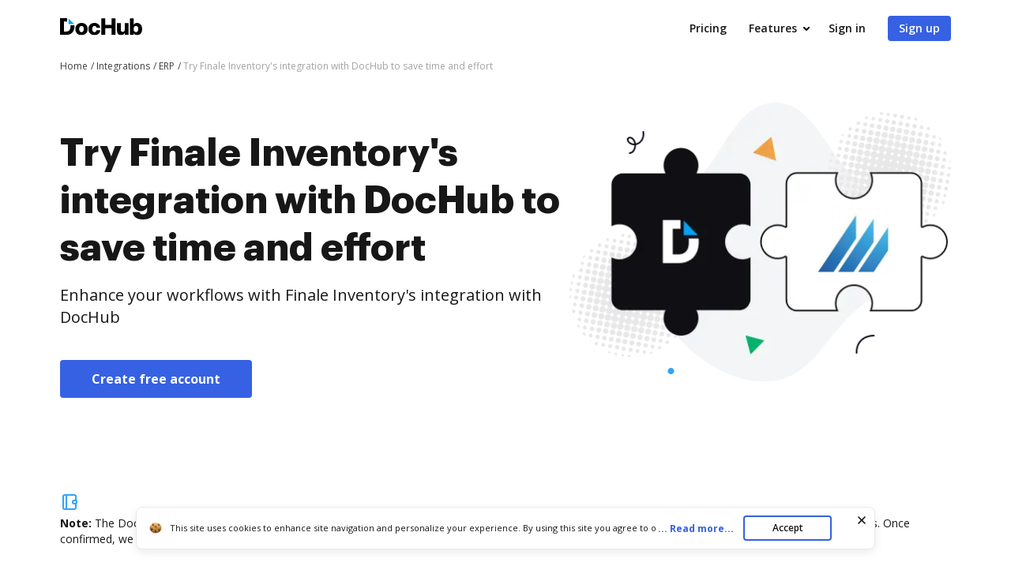

--- FILE ---
content_type: text/css
request_url: https://cdn.mrkhub.com/dochub-frontend/192/stylesheets/integration-fake-page.css
body_size: 6963
content:
@font-face{font-display:swap;font-family:Graphik;font-style:normal;font-weight:200;src:url(../fonts/Graphik/Graphik-Extralight.eot);src:url(../fonts/Graphik/Graphik-Extralight.eot?#iefix) format("embedded-opentype"),url(../fonts/Graphik/Graphik-Extralight.woff2) format("woff2"),url(../fonts/Graphik/Graphik-Extralight.woff) format("woff"),url(../fonts/Graphik/Graphik-Extralight.ttf) format("truetype")}@font-face{font-display:swap;font-family:Graphik;font-style:normal;font-weight:900;src:url(../fonts/Graphik/Graphik-Black.eot);src:url(../fonts/Graphik/Graphik-Black.eot?#iefix) format("embedded-opentype"),url(../fonts/Graphik/Graphik-Black.woff2) format("woff2"),url(../fonts/Graphik/Graphik-Black.woff) format("woff"),url(../fonts/Graphik/Graphik-Black.ttf) format("truetype")}@font-face{font-display:swap;font-family:Graphik;font-style:normal;font-weight:700;src:url(../fonts/Graphik/Graphik-Bold.eot);src:url(../fonts/Graphik/Graphik-Bold.eot?#iefix) format("embedded-opentype"),url(../fonts/Graphik/Graphik-Bold.woff2) format("woff2"),url(../fonts/Graphik/Graphik-Bold.woff) format("woff"),url(../fonts/Graphik/Graphik-Bold.ttf) format("truetype")}@font-face{font-display:swap;font-family:Graphik;font-style:normal;font-weight:500;src:url(../fonts/Graphik/Graphik-Medium.eot);src:url(../fonts/Graphik/Graphik-Medium.eot?#iefix) format("embedded-opentype"),url(../fonts/Graphik/Graphik-Medium.woff2) format("woff2"),url(../fonts/Graphik/Graphik-Medium.woff) format("woff"),url(../fonts/Graphik/Graphik-Medium.ttf) format("truetype")}@font-face{font-display:swap;font-family:Graphik;font-style:normal;font-weight:300;src:url(../fonts/Graphik/Graphik-Light.eot);src:url(../fonts/Graphik/Graphik-Light.eot?#iefix) format("embedded-opentype"),url(../fonts/Graphik/Graphik-Light.woff2) format("woff2"),url(../fonts/Graphik/Graphik-Light.woff) format("woff"),url(../fonts/Graphik/Graphik-Light.ttf) format("truetype")}@font-face{font-display:swap;font-family:Graphik;font-style:normal;font-weight:400;src:url(../fonts/Graphik/Graphik-Regular.eot);src:url(../fonts/Graphik/Graphik-Regular.eot?#iefix) format("embedded-opentype"),url(../fonts/Graphik/Graphik-Regular.woff2) format("woff2"),url(../fonts/Graphik/Graphik-Regular.woff) format("woff"),url(../fonts/Graphik/Graphik-Regular.ttf) format("truetype")}@font-face{font-display:swap;font-family:Graphik;font-style:normal;font-weight:100;src:url(../fonts/Graphik/Graphik-Thin.eot);src:url(../fonts/Graphik/Graphik-Thin.eot?#iefix) format("embedded-opentype"),url(../fonts/Graphik/Graphik-Thin.woff2) format("woff2"),url(../fonts/Graphik/Graphik-Thin.woff) format("woff"),url(../fonts/Graphik/Graphik-Thin.ttf) format("truetype")}@font-face{font-display:swap;font-family:Graphik Super;font-style:normal;font-weight:900;src:url(../fonts/Graphik/Graphik-Super.eot);src:url(../fonts/Graphik/Graphik-Super.eot?#iefix) format("embedded-opentype"),url(../fonts/Graphik/Graphik-Super.woff2) format("woff2"),url(../fonts/Graphik/Graphik-Super.woff) format("woff"),url(../fonts/Graphik/Graphik-Super.ttf) format("truetype")}@font-face{font-display:swap;font-family:Graphik;font-style:normal;font-weight:600;src:url(../fonts/Graphik/Graphik-Semibold.eot);src:url(../fonts/Graphik/Graphik-Semibold.eot?#iefix) format("embedded-opentype"),url(../fonts/Graphik/Graphik-Semibold.woff2) format("woff2"),url(../fonts/Graphik/Graphik-Semibold.woff) format("woff"),url(../fonts/Graphik/Graphik-Semibold.ttf) format("truetype")}.accordion__panel{border-bottom:2px solid #f1f1f1;cursor:pointer}.accordion__panel:first-child{border-top:2px solid #f1f1f1}.accordion__panel-title{cursor:pointer;font-size:16px;font-weight:600;line-height:24px;margin-bottom:0;margin-left:-8px;margin-top:0;padding:23px 95px 23px 8px;position:relative}.accordion__panel-title:focus{border-radius:8px;outline:2px solid #747474}.accordion__panel-body{display:none;font-size:14px;line-height:20px;padding-bottom:33px;padding-top:10px;text-size-adjust:100%;-webkit-text-size-adjust:100%;-moz-text-size-adjust:100%;-ms-text-size-adjust:100%}.accordion{font-family:InterVariable,Open Sans,Arial}.accordion__panel-status{border-radius:50%;display:block;height:18px;position:absolute;right:28px;top:50%;transform:translateY(-50%);transition:all .3s ease-in-out;width:16px}.accordion__panel-status:after{height:16px;left:7px;top:-1px;width:2px}.accordion__panel-status:after,.accordion__panel-status:before{background:#3661e3;border-radius:2px;content:"";display:block;position:relative;transition:all .17s ease-in-out;will-change:transform}.accordion__panel-status:before{height:2px;left:0;top:8px;width:16px}section [aria-selected=true] .accordion__panel-status:before{transform:rotate(180deg)}section [aria-selected=true] .accordion__panel-status:after{transform:rotate(90deg)}.action-link{color:#3661e3;cursor:pointer;display:inline-block;font-weight:700;padding-right:18px;position:relative;text-decoration:none;user-select:none}.action-link:after{background-image:url(../images/_modules/action-link/arrow-right.svg);background-position:50%;background-repeat:no-repeat;bottom:0;content:"";height:8px;margin:auto;position:absolute;right:0;top:0;transition:all .2s ease-in-out;width:13px}.action-link:hover{color:#4f79f9;text-decoration:underline}.action-link:hover:after{right:-6px;transition:all .2s ease-in-out}.action-link:focus{border-radius:3px;outline:2px solid #c7d5ff;outline-offset:2px}@media only screen and (min-width:960px){.page-section--faq .page-section__inner{column-gap:40px;display:flex}}.page-section--faq .page-section__column:first-child{margin-bottom:32px;margin-right:0;text-align:left;width:100%}@media only screen and (min-width:960px){.page-section--faq .page-section__column:first-child{margin-bottom:0;margin-right:0;max-width:344px}}.page-section--faq .page-section__column:last-child{width:100%}.page-section--faq .section-title{margin-bottom:12px;text-align:left}@media only screen and (min-width:960px){.page-section--faq .section-title{margin-bottom:16px}}.page-section--faq .section-subtitle{font-size:16px;line-height:24px;margin-bottom:16px;text-align:left}@media only screen and (min-width:960px){.page-section--faq .section-subtitle{font-size:20px;line-height:28px;margin-bottom:24px}}.links-group__container{margin:-50px -20px;overflow-x:scroll;padding:50px 20px}@media only screen and (min-width:768px){.links-group__container{margin-left:-40px;margin-right:-40px;padding-left:40px;padding-right:40px}}@media only screen and (min-width:1175px){.links-group__container{margin:0;overflow-x:visible;padding:0;width:100%}}.links-group__container .links-row{column-gap:24px;display:flex;padding-bottom:20px}.links-group__container .links-row:last-child{padding-bottom:0}.links-group__container .links-row__item{background:#eff3fe;border-radius:8px;flex:0 0 248px;overflow:hidden;position:relative;transition:all .15s linear}@media only screen and (min-width:960px){.links-group__container .links-row__item{flex-basis:264px}}.links-group__container .links-row__item:hover{background:#fff;box-shadow:0 0 50px rgba(0,0,0,.1);transition:all .15s linear}.links-group__container .styled-link{color:#171717;display:block;overflow:hidden;padding:16px;text-decoration:none;text-indent:20px;text-overflow:ellipsis;white-space:nowrap}.links-group__container .styled-link:before{background-image:url("data:image/svg+xml;charset=utf-8,%3Csvg xmlns='http://www.w3.org/2000/svg' width='6' height='9' fill='none'%3E%3Cpath fill='%233661E3' d='M.793 8.207a1 1 0 0 0 1.414 0l3-3a1 1 0 0 0 0-1.414l-3-3A1 1 0 0 0 .793 2.207L3.086 4.5.793 6.793a1 1 0 0 0 0 1.414'/%3E%3C/svg%3E");content:"";display:block;height:9px;position:absolute;top:22px;width:6px}.functions-menus.lazy-background .functions-menu__link:before{background-image:none!important}.page-section--functions-menus{overflow:hidden}.page-section--functions-menus .page-section__inner{position:relative}@media only screen and (min-width:768px){.page-section--functions-menus .page-section__inner{padding-left:32px;padding-right:32px}}@media only screen and (min-width:960px){.page-section--functions-menus .page-section__inner{padding-left:40px;padding-right:40px}}.page-section--functions-menus .section-title{font-family:InterVariable,Graphik,Arial;position:relative;text-align:left;z-index:2}@media only screen and (min-width:768px){.page-section--functions-menus .section-title{font-size:32px;line-height:44px}}@media only screen and (min-width:960px){.page-section--functions-menus .section-title{font-size:44px;line-height:56px}}.page-section--functions-menus .section-decoration-shadow-1{border-radius:50%;bottom:-181px;box-shadow:0 -80px 200px 32px #c4efff;height:181px;left:0;position:absolute;width:181px}.page-section--functions-menus .section-decoration-shadow-2{border-radius:50%;bottom:-480px;box-shadow:0 -200px 250px 32px #c7d5ff;height:365px;left:17%;position:absolute;width:365px}.page-section--functions-menus .section-decoration-shadow-3{border-radius:50%;bottom:-365px;box-shadow:0 -80px 200px 32px #fae3df;height:365px;position:absolute;right:10%;width:365px}.functions-menus{column-gap:8px;display:flex;flex-wrap:wrap;justify-content:space-between;position:relative;row-gap:32px;z-index:2}@media only screen and (min-width:723px){.functions-menus{justify-content:flex-start}}@media only screen and (min-width:1016px){.functions-menus{column-gap:24px}}@media only screen and (min-width:1120px){.functions-menus{flex-wrap:nowrap}}.functions-menus__column{flex-basis:168px}@media only screen and (max-width:385px){.functions-menus__column{flex-basis:154px}}@media only screen and (min-width:1210px){.functions-menus__column{flex-basis:168px}}.functions-menu__link{padding-left:24px;position:relative}.functions-menu__link:before{background-position:50%;background-repeat:no-repeat;content:"";height:16px;left:0;position:absolute;width:16px}.functions-menu-title{font-weight:700;margin-bottom:16px}.functions-menu__item{margin-bottom:12px}.functions-menu__link{color:#000;outline-offset:4px;text-decoration:none}.functions-menu__link:hover{text-decoration:underline}.functions-menu__link--edit-pdf:before{background-image:url(../images/_modules/section-footer/edit-pdf.svg)}.functions-menu__link--add-fields:before{background-image:url(../images/_modules/section-footer/pdf-converter.svg)}.functions-menu__link--create-pdf:before{background-image:url(../images/_modules/section-footer/create-pdf.svg)}.functions-menu__link--insert-merge:before{background-image:url(../images/_modules/section-footer/merge-pdf.svg)}.functions-menu__link--page-numbers:before{background-image:url(../images/_modules/section-footer/page-numbering.svg)}.functions-menu__link--rotate-pages:before{background-image:url(../images/_modules/section-footer/rotate-pdf.svg)}.functions-menu__link--delete-pages:before{background-image:url(../images/_modules/section-footer/delete-pages.svg)}.functions-menu__link--word-to-pdf:before{background-image:url(../images/_modules/section-footer/pdf-to-word.svg)}.functions-menu__link--txt-to-pdf:before{background-image:url(../images/_modules/section-footer/ocr-pdf.svg)}.functions-menu__link--html-to-pdf:before{background-image:url(../images/_modules/section-footer/pdf-to-html.svg)}.functions-menu__link--csv-to-pdf:before{background-image:url(../images/_modules/section-footer/pdf-to-csv.svg)}.functions-menu__link--ppt-to-pdf:before{background-image:url(../images/_modules/section-footer/pdf-to-ppt.svg)}.functions-menu__link--rtf-to-pdf:before{background-image:url(../images/_modules/section-footer/watermark.svg)}.functions-menu__link--jpg-to-pdf:before{background-image:url(../images/_modules/section-footer/pdf-to-jpg.svg)}.functions-menu__link--png-to-pdf:before{background-image:url(../images/_modules/section-footer/pdf-to-png.svg)}.functions-menu__link--add-comments:before{background-image:url(../images/_modules/section-footer/add-comments.svg)}.functions-menu__link--share-link:before{background-image:url(../images/_modules/section-footer/share-link.svg)}.functions-menu__link--share-email:before{background-image:url(../images/_modules/section-footer/share-email.svg)}.functions-menu__link--fax:before{background-image:url(../images/_modules/section-footer/extract-pages.svg)}.functions-menu__link--pdf-status:before{background-image:url(../images/_modules/section-footer/pdf-status.svg)}.functions-menu__link--sign-pdf:before{background-image:url(../images/_modules/section-footer/esign-pdf.svg)}.functions-menu__link--send-for-sign:before{background-image:url(../images/_modules/section-footer/edit-scanned.svg)}.functions-menu__link--protect-pdf:before{background-image:url(../images/_modules/section-footer/protect-pdf.svg)}.functions-menu__link--readable-pdf:before{background-image:url(../images/_modules/section-footer/pdf-reader.svg)}.functions-menu__link--certify-pdf:before{background-image:url(../images/_modules/section-footer/pdf-status.svg)}.functions-menu__link--pdf-audit:before{background-image:url(../images/_modules/section-footer/pdf-audit.svg)}.functions-menu__link--search-pdf:before{background-image:url(../images/_modules/section-footer/pdf-search.svg)}.functions-menu__link--export:before{background-image:url(../images/_modules/section-footer/extract-pages.svg)}.functions-menu__link--download-pdf:before{background-image:url(../images/_modules/section-footer/download.svg)}.functions-menu__link--flatten-fields:before{background-image:url(../images/_modules/section-footer/flatten-fields.svg)}.functions-menu__link--print:before{background-image:url(../images/_modules/section-footer/print-out.svg)}.page-section--dmca{background:#25252e;text-align:center}.page-section--dmca .page-section__inner{padding-bottom:0;padding-top:0}.dmca-takedown-note{color:#fff;display:inline-block;padding:26px 28px;position:relative;text-align:left}.dmca-takedown-note:before{background-image:url(../images/_modules/section-footer/dmca-takedown-note.svg);background-position:50%;background-repeat:no-repeat;content:"";height:19px;left:0;position:absolute;width:17px}.dmca-takedown-note a{color:#fff;font-weight:600}.dmca-takedown-note a:hover{color:#c7d5ff}.page-section--footer{background:#101014;color:#fff;font-style:normal}.page-section--footer a{color:#fff;text-decoration:none}.page-section--footer a:hover{text-decoration:underline}.page-section--footer .page-section__inner{column-gap:8px;display:flex;flex-wrap:wrap;justify-content:space-between;padding-bottom:0;padding-top:48px;row-gap:55px}@media only screen and (min-width:723px){.page-section--footer .page-section__inner{justify-content:flex-start}}@media only screen and (min-width:768px){.page-section--footer .page-section__inner{padding-bottom:40px;padding-left:32px;padding-right:32px}}@media only screen and (min-width:960px){.page-section--footer .page-section__inner{padding-left:40px;padding-right:40px}}@media only screen and (min-width:1016px){.page-section--footer .page-section__inner{column-gap:24px;padding-bottom:48px}}@media only screen and (min-width:1120px){.page-section--footer .page-section__inner{flex-wrap:nowrap}}.page-section--footer .footer-section{flex-basis:168px}@media only screen and (min-width:768px){.page-section--footer .footer-section{max-width:100%}}@media only screen and (max-width:385px){.page-section--footer .footer-section{flex-basis:154px}}.page-section--footer .footer-section:first-child{display:none}@media only screen and (min-width:768px){.page-section--footer .footer-section:first-child{display:block}}.page-section--footer .footer-section:not(:last-child) .logo{margin-bottom:16px}.page-section--footer .footer-section:last-child{font-size:12px;line-height:16px}.page-section--footer .footer-section-title{font-size:16px;font-style:normal;font-weight:700;line-height:24px;margin-bottom:12px}.page-section--footer .footer-menu__item{padding:2px 0}.page-section--footer .text-label--new{background:#05b368;border-radius:4px;display:inline-block;font-weight:600;margin-bottom:4px;padding:1px 6px;user-select:none}.page-section--footer .footer-contact-email{display:inline-block;font-size:12px;line-height:16px;margin-bottom:8px}.page-section--footer .footer-contact-address{font-size:12px;line-height:16px;margin-bottom:23px}.page-section--footer .socials-link--twitter{font-size:12px;line-height:16px;padding-left:20px;position:relative}.page-section--footer .socials-link--twitter:before{background-image:url("data:image/svg+xml;charset=utf-8,%3Csvg xmlns='http://www.w3.org/2000/svg' width='16' height='16' fill='none'%3E%3Cpath fill='%23fff' fill-rule='evenodd' d='M3.061 3.085 4.795 5.55l1.89 2.688c.12.17.218.314.218.318s-.045.058-.1.12l-.84.954-.553.628-2.32 2.635a.6.6 0 0 0-.077.096c0 .007.154.011.433.011h.434l.476-.542.575-.653 1.172-1.332.389-.441a86 86 0 0 1 .585-.664c.118-.135.217-.245.222-.245.004 0 .608.854 1.341 1.897l1.363 1.939.029.04h1.487c1.223.001 1.486-.002 1.48-.014-.004-.012-.716-1.027-2.544-3.625C9.14 7.49 8.965 7.24 8.97 7.226s.184-.217 1.362-1.556l1.308-1.486 1.024-1.165C12.678 3 12.654 3 12.239 3h-.44l-.196.223-1.166 1.324-.49.557a67 67 0 0 1-.525.595c-.097.112-.195.224-.647.736-.198.224-.208.234-.225.213-.01-.012-.591-.837-1.292-1.835L5.984 3H3zm1.165.595c.01.017.29.407.62.867l4.66 6.515c.504.705.923 1.289.93 1.297.011.01.158.013.687.01l.673-.002-1.76-2.462L6.918 5.55 5.564 3.655l-.68-.003-.679-.002z' clip-rule='evenodd'/%3E%3C/svg%3E");background-position:50%;background-repeat:no-repeat;content:"";height:16px;left:0;position:absolute;top:0;width:16px}.page-section--footer .copyright-caption{color:#fff;font-size:12px;line-height:16px;opacity:70%;white-space:nowrap}.page-section--footer .app-buttons{flex-direction:column;gap:12px;margin:0}@media only screen and (min-width:768px){.page-section--footer .app-buttons{margin-bottom:32px;margin-top:32px}}@media only screen and (min-width:960px){.page-section--footer .app-buttons{margin-bottom:24px;margin-top:24px}}.page-section--footer .app-buttons--desktop{display:none}@media only screen and (min-width:768px){.page-section--footer .app-buttons--desktop{display:flex}}.page-section--footer .app-buttons--mobile{display:flex}@media only screen and (min-width:768px){.page-section--footer .app-buttons--mobile{display:none}}.page-section--footer .footer-section.footer-section--only-tablet{display:block;margin-bottom:30px;padding-right:4px}.page-section--footer .footer-section.footer-section--only-tablet .footer-contact-address{margin-bottom:12px}@media only screen and (min-width:1120px){.page-section--footer .footer-section.footer-section--only-tablet{display:none}}.page-section--footer .footer-section.footer-section--only-desktop{display:block;max-width:160px;padding:0 4px 0 0}@media only screen and (min-width:768px){.page-section--footer .footer-section.footer-section--only-desktop{display:none;max-width:100%}}@media only screen and (min-width:1120px){.page-section--footer .footer-section.footer-section--only-desktop{display:block}}.page-section--footer .footer-section-title--mobile-only{display:block}@media only screen and (min-width:768px){.page-section--footer .footer-section-title--mobile-only{display:none}}.page-section--footer .page-section__inner.page-section__inner--footer-mobile-only{display:block;padding-bottom:60px;padding-top:0;text-align:center}.page-section--footer .page-section__inner.page-section__inner--footer-mobile-only .logo{margin-bottom:24px;padding-top:60px}@media only screen and (min-width:768px){.page-section--footer .page-section__inner.page-section__inner--footer-mobile-only{display:none}}.footer-menu .footer-accordion__panel-body{font-size:14px;line-height:20px;padding-bottom:0;padding-top:10px;text-size-adjust:100%;-webkit-text-size-adjust:100%;-moz-text-size-adjust:100%;-ms-text-size-adjust:100%}.footer-menu .footer-accordion__panel{font-family:InterVariable,Open Sans,Arial;position:relative}.footer-menu .footer-accordion__panel .footer-accordion__panel-title[aria-expanded=false]+.footer-accordion__panel-status:after{transform:rotate(180deg)}.footer-menu .footer-accordion__panel-title{background:none;border:none;color:inherit;cursor:pointer;display:inline;font-family:inherit;font-size:14px;font-weight:400;line-height:20px;margin:0;padding:0;position:relative;text-align:left}.footer-menu .footer-accordion__panel-title:focus{outline:2px solid #3661e3;outline-offset:2px}.footer-menu .footer-accordion__panel-status{display:inline-block;height:16px;position:relative;top:2px;transition:all .3s ease-in-out;vertical-align:top;width:16px}.footer-menu .footer-accordion__panel-status:after{background-image:url("data:image/svg+xml;charset=utf-8,%3Csvg xmlns='http://www.w3.org/2000/svg' width='17' height='16' fill='none'%3E%3Cpath stroke='%23fff' stroke-linecap='round' stroke-linejoin='round' stroke-width='1.5' d='M11.467 9.333 8.8 6.667 6.133 9.333'/%3E%3C/svg%3E");color:#fff;content:"";display:block;height:16px;position:relative;top:0;transition:all .3s ease-in-out;width:16px;will-change:transform}.footer-menu .panel-body__list{list-style:none;margin:0;padding:0}.footer-menu .panel-body__list-item{margin-bottom:8px;padding:0}.footer-menu .panel-body__list-item:last-of-type{margin-bottom:0}.footer-menu .panel-body__list-item .footer-menu__link{opacity:70%}.page-section--footer.footer-exp .page-section__inner{display:block}.page-section--footer.footer-exp .footer-main{display:grid;grid-template-columns:186px 134px;justify-content:space-between;padding-bottom:0;padding-top:0;width:100%}.page-section--footer.footer-exp .footer-main .footer-section{margin-bottom:40px}.page-section--footer.footer-exp .footer-main .footer-section:nth-child(2){grid-column:1;padding-right:12px}.page-section--footer.footer-exp .footer-main .footer-section:nth-child(4){grid-column:1}.page-section--footer.footer-exp .footer-main .footer-section:nth-child(3){grid-column:2}.page-section--footer.footer-exp .footer-main .footer-section:nth-child(3) .footer-section-title:first-of-type{margin-bottom:40px}.page-section--footer.footer-exp .footer-main .footer-section:nth-child(5),.page-section--footer.footer-exp .footer-main .footer-section:nth-child(6){grid-column:2}@media only screen and (min-width:540px){.page-section--footer.footer-exp .footer-main{column-gap:14px;display:flex;flex-wrap:wrap;justify-content:space-between}.page-section--footer.footer-exp .footer-main .footer-section:nth-child(2){flex-basis:186px;padding-right:0}.page-section--footer.footer-exp .footer-main .footer-section:nth-child(3),.page-section--footer.footer-exp .footer-main .footer-section:nth-child(5){flex-basis:134px}.page-section--footer.footer-exp .footer-main .footer-section:nth-child(4),.page-section--footer.footer-exp .footer-main .footer-section:nth-child(6){flex-basis:151px}}@media only screen and (min-width:960px){.page-section--footer.footer-exp .footer-main .footer-section:nth-child(6){flex-basis:121px}}.page-section--footer.footer-exp .footer-section-title{font-family:InterVariable,Graphik,Arial;font-weight:600;margin-bottom:16px}.page-section--footer.footer-exp .footer-menu__item{margin-bottom:12px;padding:0}.page-section--footer.footer-exp .footer-menu__item:last-of-type{margin-bottom:0}.page-section--footer.footer-exp .copyright-caption,.page-section--footer.footer-exp .footer-menu__link{font-family:InterVariable,Graphik,Arial}.page-section--footer.footer-exp .app-buttons a img{display:block}.page-section--footer.footer-exp .app-buttons--desktop{margin-top:40px}.page-section--footer.footer-exp .page-section__inner--footer-mobile-only{display:block;padding-bottom:64px;padding-top:48px}@media only screen and (min-width:768px){.page-section--footer.footer-exp .page-section__inner--footer-mobile-only{display:block}}@media only screen and (min-width:960px){.page-section--footer.footer-exp .page-section__inner--footer-mobile-only{display:none}}.page-section--footer.footer-exp .page-section__inner--footer-mobile-only .logo{margin:0;padding:0}.page-section--footer.footer-exp .app-buttons--mobile{display:flex;flex-direction:row;justify-content:center;margin:0;padding:32px 0;row-gap:16px}.page-section--footer.footer-exp .app-buttons a{width:135px}.page-section--footer.footer-exp .footer-bottom{align-items:center;border-top:1px solid #525252;display:flex;flex-direction:column;justify-content:flex-start;padding:32px 0;row-gap:32px}@media only screen and (min-width:768px){.page-section--footer.footer-exp .footer-bottom{flex-direction:row;justify-content:space-between}}@media only screen and (min-width:960px){.page-section--footer.footer-exp .footer-bottom{padding-bottom:0}}.page-section--footer.footer-exp .footer-bottom__socials-list{display:flex;gap:20px;justify-content:flex-start;list-style:none;margin:0;padding:0}.page-section--footer.footer-exp .footer-bottom .socials-icon{display:block;height:24px;margin:0;padding:0;width:24px}.page-section--footer.footer-exp .footer-bottom__links{column-gap:24px;display:flex;flex-wrap:wrap;justify-content:center;list-style:none;margin:0 40px;padding:0;row-gap:16px}@media only screen and (min-width:540px){.page-section--footer.footer-exp .footer-bottom__links{margin:0}}.page-section--footer.footer-exp .footer-bottom .footer-bottom__link,.page-section--footer.footer-exp .footer-bottom .socials-list__item{padding:0}.page-section--footer.footer-exp .footer-bottom .footer-bottom__link-text{font-family:InterVariable,Graphik,Arial;font-size:12px;line-height:16px;white-space:nowrap}.page-section--footer.footer-exp .footer-section{flex-basis:unset}@media only screen and (min-width:768px){.page-section--footer.footer-exp .footer-section{max-width:unset}}@media only screen and (max-width:385px){.page-section--footer.footer-exp .footer-section{flex-basis:unset}}.page-section--footer.footer-exp .footer-section:first-child{display:none}@media only screen and (min-width:768px){.page-section--footer.footer-exp .footer-section:first-child{display:none}}@media only screen and (min-width:960px){.page-section--footer.footer-exp .footer-section:first-child{display:block}}.page-section--footer.footer-exp .footer-section:not(:last-child) .logo{margin-bottom:16px}.page-section--footer.footer-exp .footer-section:last-child{font-size:14px;line-height:20px}.visually-hidden{height:1px;margin:-1px;overflow:hidden;padding:0;position:absolute;width:1px;clip:rect(0,0,0,0);border:0;white-space:nowrap}.popup-cookie{background-color:#ebf3fe;border-radius:8px;bottom:-290px;box-shadow:0 4px 12px rgba(0,0,0,.08);display:flex;height:unset;left:0;margin:16px auto 24px;max-width:936px;padding:10px;position:fixed;right:0;top:auto;transition:bottom .35s;width:90%;z-index:60}@media only screen and (min-width:768px){.popup-cookie{padding:6px 16px}}@media only screen and (min-width:1017px){.popup-cookie{height:54px}}.popup-cookie.is-visible{bottom:0;transform:none}.popup-cookie.is-covered{display:none}.popup-cookie .button{background:#3661e3;border:2px solid #3661e3;border-radius:4px;box-shadow:unset;color:#fff;cursor:pointer;display:inline-block;font-family:InterVariable,Open Sans,Arial;font-size:12px;font-weight:600;line-height:16px;padding:6px 16px;position:relative;text-align:center;text-decoration:none;transition:all .2s ease-in-out;user-select:none;width:100%}.popup-cookie .button:hover{background:#4f79f9;border:2px solid #4f79f9}.popup-cookie .button:active,.popup-cookie .button:focus{box-shadow:0 0 0 1px #fff,0 0 0 3px #c7d5ff}.popup-cookie .button:active{background:#1d4bd9;border:2px solid #1d4bd9;transition:all 0s ease-in-out}.popup-cookie .button__bordered{background-color:transparent;color:#171717}.popup-cookie .button__bordered:hover{background:#eff6ff;border:2px solid #3661e3}.popup-cookie .button__bordered:active,.popup-cookie .button__bordered:focus{box-shadow:0 0 0 1px #fff,0 0 0 3px #c7d5ff}.popup-cookie .button__bordered:active{background:#dbeafe;border:2px solid #3661e3;transition:all 0s ease-in-out}.popup-cookie__v1 .button{background-color:#e8f2fa}.popup-cookie__v1 .button:hover{background-color:#fff}.popup-cookie__v1 .popup-readmore--more{background-color:#ebf3fe}.popup-cookie__v2{border:1px solid #e9e9e9}.popup-cookie__v2,.popup-cookie__v2 .popup-readmore--more,.popup-cookie__v3{background-color:#fff}.popup-cookie__v3{box-shadow:0 6px 20px rgba(0,0,0,.08)}.popup-cookie__v3 .popup-readmore--more{background-color:#fff}.popup-cookie .popup-text{font-size:11px;height:1.64em;line-height:18px;overflow:hidden;position:relative}@media only screen and (min-width:960px){.popup-cookie .popup-text{height:1.58em;padding-left:26px}}.popup-cookie .popup-text:before{background-image:url(../images/_modules/popup-cookie/icon-cookie-font.png);background-repeat:no-repeat;background-size:contain;content:"";display:none;height:16px;left:0;padding-right:10px;position:absolute;top:0;width:16px}@media only screen and (min-width:960px){.popup-cookie .popup-text:before{display:block}}.popup-cookie .popup-text.is-visible{height:auto!important;overflow:visible}.popup-cookie .popup-text a{color:#3661e3;font-weight:400;text-decoration:none;white-space:nowrap}.popup-cookie .popup-text a:hover{color:#4f79f9}.popup-cookie .popup-cookie__close{background-color:transparent;border:none;cursor:pointer;padding:4px;position:absolute;right:0;top:0;transition:all .35s;will-change:opacity;z-index:5}.popup-cookie .popup-cookie__close:before{background-image:url("data:image/svg+xml;charset=utf-8,%3Csvg xmlns='http://www.w3.org/2000/svg' width='24' height='24' fill='none'%3E%3Cpath stroke='%23101014' stroke-linecap='round' stroke-linejoin='round' stroke-width='1.5' d='m8 8 8 8M16 8l-8 8'/%3E%3C/svg%3E");background-repeat:no-repeat;background-size:cover;content:"";display:block;height:24px;width:24px}.popup-cookie .popup-cookie__close:hover{opacity:1}.popup-cookie .popup-cookie__close:active{opacity:.8}.popup-cookie .popup-readmore span,.popup-cookie .popup-readmore--less,.popup-cookie .popup-reject{color:#3661e3;cursor:pointer;font-size:12px;font-weight:700;line-height:18px;padding-left:3px;padding-right:12px;text-decoration:none;transition:all .35s}@media only screen and (min-width:768px){.popup-cookie .popup-readmore span,.popup-cookie .popup-readmore--less,.popup-cookie .popup-reject{line-height:19px;padding-left:0}}.popup-cookie .popup-readmore--less,.popup-cookie .popup-readmore--more{border:none;color:#3661e3;cursor:pointer;display:inline;font-family:inherit;font-size:12px;font-weight:700;line-height:18px;margin:0;padding:0 12px 0 3px;text-align:left;text-decoration:none;transition:all .35s}@media only screen and (min-width:768px){.popup-cookie .popup-readmore--less,.popup-cookie .popup-readmore--more{line-height:19px;padding-left:0}}.popup-cookie .popup-readmore--less:focus,.popup-cookie .popup-readmore--more:focus{outline:2px solid #3661e3;outline-offset:2px}.popup-cookie .popup-readmore--less:after{display:none}.popup-cookie .popup-readmore--more{border:none;bottom:0;color:#3661e3;cursor:pointer;display:inline;font-family:inherit;font-size:12px;font-weight:700;line-height:18px;margin:0;padding:0 19px 0 0;position:absolute;right:0;text-align:left;text-decoration:none;top:0;transition:all .35s}@media only screen and (min-width:768px){.popup-cookie .popup-readmore--more{bottom:-2px;padding:0 0 0 1px}}.popup-cookie .popup-readmore--more .link{font-size:12px;line-height:18px;text-decoration:none}.popup-cookie .popup-readmore--more .link:hover{color:#4f79f9;text-decoration:none}.popup-cookie .popup-readmore--more:hover{color:#4f79f9}.popup-cookie .popup-readmore--less{background:none;border:none;color:#3661e3;cursor:pointer;display:none;font-family:inherit;font-size:12px;font-weight:700;line-height:18px;margin:0;padding-left:4px;padding-right:0;text-align:left;text-decoration:none;transition:all .35s}.popup-cookie .popup-readmore--less:hover{color:#4f79f9;text-decoration:none}.popup-cookie .popup-readmore--less.link{font-size:12px;padding-left:4px;text-decoration:none}.popup-cookie .popup-readmore--less.link:hover{color:#4f79f9;text-decoration:none}.popup-cookie .popup-cookie__row{column-gap:10px;display:flex;flex-direction:column;row-gap:12px}@media only screen and (min-width:768px){.popup-cookie .popup-cookie__row{align-items:center;column-gap:10px;flex-direction:row;padding-right:38px}}@media only screen and (min-width:960px){.popup-cookie .popup-cookie__row{justify-content:flex-start}}@media only screen and (min-width:992px){.popup-cookie .popup-cookie__row{column-gap:10px}}.popup-cookie .popup-cookie__column--description{padding-right:20px}@media only screen and (min-width:768px){.popup-cookie .popup-cookie__column--description{padding-right:0}}@media only screen and (min-width:960px){.popup-cookie .popup-cookie__column--description{flex-basis:794px}}.popup-cookie .popup-cookie__column--action{align-items:center;flex-grow:0;flex-shrink:0}@media only screen and (min-width:768px){.popup-cookie .popup-cookie__column--action{flex-basis:112px;flex-wrap:nowrap;margin-right:0}}.popup-cookie--top{bottom:auto;left:0;right:0;top:-290px;transition:top .35s;z-index:60}.popup-cookie--top.is-visible--top{top:120px;transform:none}.drift-frame-controller{z-index:120!important}#credential_picker_container,#g_id_onload{top:130px}html{text-size-adjust:100%;-webkit-text-size-adjust:100%;-moz-text-size-adjust:100%;-ms-text-size-adjust:100%}h1,h2,h3{font-family:Graphik,Arial}.slick-slider{box-sizing:border-box;-webkit-touch-callout:none;-ms-touch-action:pan-y;touch-action:pan-y;-webkit-user-select:none;-khtml-user-select:none;-moz-user-select:none;-ms-user-select:none;user-select:none;-webkit-tap-highlight-color:transparent}.slick-list,.slick-slider{display:block;position:relative}.slick-list{margin:0;overflow:hidden;padding:0}.slick-list:focus{outline:none}.slick-list.dragging{cursor:pointer;cursor:hand}.slick-slider .slick-list,.slick-slider .slick-track{-webkit-transform:translateZ(0);-moz-transform:translateZ(0);-ms-transform:translateZ(0);-o-transform:translateZ(0);transform:translateZ(0)}.slick-track{display:block;left:0;margin-left:auto;margin-right:auto;position:relative;top:0}.slick-track:after{clear:both}.slick-track:after,.slick-track:before{content:"";display:table}.slick-loading .slick-slide,.slick-loading .slick-track{visibility:hidden}.slick-slide{display:none;float:left;height:100%;min-height:1px}.slick-slide img{display:block}.slick-slide.slick-loading img{display:none}.slick-slide.dragging img{pointer-events:none}[dir=rtl] .slick-slide{float:right}.slick-initialized .slick-slide{display:block}.slick-vertical .slick-slide{border:1px solid transparent;display:block;height:auto}.slick-arrow.slick-hidden{display:none}.slick-dots{bottom:18%;display:flex;justify-content:center;list-style-type:none;margin:32px 0 0;overflow:hidden;padding:0;right:29%;z-index:1}@media only screen and (min-width:960px){.slick-dots{bottom:18%;position:absolute;right:29%}}@media only screen and (min-width:1130px){.slick-dots{bottom:18%;right:31%}}.slick-dots li{background-color:#d8dfe7;border-radius:12px;cursor:pointer;float:left;height:12px;margin-right:8px;transition:all .3s ease;width:12px}.slick-dots li:last-child{margin-right:0}.slick-dots li:hover:not(.slick-active){background-color:#9db0e6;transition:all .3s ease}.slick-dots button{display:none}.slick-dots .slick-active{background-color:#3661e3;cursor:auto;transition:all .3s ease;width:28px}.slick-slide{pointer-events:none}.slick-slide .features__illustration,.slick-slide .features__item__column--description{opacity:0;transition:opacity .4s ease-out}.slick-active{pointer-events:auto}.slick-active .features__illustration,.slick-active .features__item__column--description{opacity:1;transition:opacity .4s ease-in}.page-section--benefits .section-title{margin:0 auto 32px;max-width:666px}@media only screen and (min-width:768px){.page-section--benefits .section-title{font-size:32px;line-height:44px}}@media only screen and (min-width:960px){.page-section--benefits .section-title{font-size:44px;line-height:56px;margin-bottom:40px}}.page-section--benefits .benefits__cards{display:flex;flex-wrap:wrap;gap:16px}@media only screen and (min-width:960px){.page-section--benefits .benefits__cards{gap:24px}}.page-section--benefits .cards__item{border-radius:8px;display:flex;flex-basis:336px;flex-direction:column;flex-grow:1;flex-shrink:0;gap:16px;justify-content:space-between;overflow:hidden;padding:28px}@media only screen and (min-width:630px){.page-section--benefits .cards__item{flex-direction:row;min-height:224px;padding:40px}}@media only screen and (min-width:776px){.page-section--benefits .cards__item{flex-basis:340px}}.page-section--benefits .cards__item .cards__item__column--description{flex-basis:content;flex-grow:1}@media only screen and (min-width:630px){.page-section--benefits .cards__item .cards__item__column--description{flex-basis:358px}}.page-section--benefits .cards__item .cards__item__column--decoration{align-self:center;flex-basis:max-content;flex-shrink:0;margin-bottom:-40px}@media only screen and (min-width:630px){.page-section--benefits .cards__item .cards__item__column--decoration{align-self:flex-end;margin-top:-40px}}.page-section--benefits .cards__item .cards__item__column--decoration img{display:block;height:auto;width:258px}@media only screen and (min-width:630px){.page-section--benefits .cards__item .cards__item__column--decoration img{height:inherit;width:inherit}}.page-section--benefits .cards__item .section-title{font-size:20px;line-height:28px;margin:0 0 8px;text-align:left}@media only screen and (min-width:768px){.page-section--benefits .cards__item .section-title{font-size:24px;line-height:32px}}.page-section--benefits .cards__item .card__description{font-size:14px;line-height:20px;margin:0;text-align:left}@media only screen and (min-width:768px){.page-section--benefits .cards__item .card__description{font-size:16px;line-height:24px}}.page-section--benefits .cards__item:first-child{background-color:#fdeeeb;flex-basis:641px;flex-grow:5;flex-shrink:1;order:1}@media only screen and (min-width:1085px){.page-section--benefits .cards__item:first-child{order:unset}}@media only screen and (min-width:630px){.page-section--benefits .cards__item:first-child .cards__item__column--description{flex-basis:358px}}.page-section--benefits .cards__item:first-child img{box-shadow:0 8px 28px #f2dbd6}.page-section--benefits .cards__item:nth-child(2){background-color:#e8f8f1;flex-shrink:1;order:3}@media only screen and (min-width:1085px){.page-section--benefits .cards__item:nth-child(2){order:unset}}.page-section--benefits .cards__item:nth-child(3){background-color:#fff8eb;flex-shrink:1;order:2}@media only screen and (min-width:1085px){.page-section--benefits .cards__item:nth-child(3){order:unset}}.page-section--benefits .cards__item:nth-child(4){background-color:#eff3fe;flex-basis:641px;flex-grow:5;flex-shrink:1;order:4}@media only screen and (min-width:1085px){.page-section--benefits .cards__item:nth-child(4){order:unset}}@media only screen and (min-width:630px){.page-section--benefits .cards__item:nth-child(4) .cards__item__column--description{flex-basis:358px}}.page-section--benefits .cards__item:nth-child(4) .cards__item__column--decoration{margin-bottom:-20px}@media only screen and (min-width:630px){.page-section--benefits .cards__item:nth-child(4) .cards__item__column--decoration{align-self:flex-start;margin-bottom:-40px;margin-top:-40px}}.page-section--benefits .cards__item:nth-child(4) .cards__item__column--decoration img{width:284px}@media only screen and (min-width:630px){.page-section--benefits .cards__item:nth-child(4) .cards__item__column--decoration img{width:237px}}@media only screen and (min-width:1085px){.page-section--benefits .cards__item:nth-child(4) .cards__item__column--decoration img{width:285px}}.page-section--c2a-get-started{color:#fff;margin-bottom:30px;padding-left:20px;padding-right:20px;padding-top:30px;text-align:center}@media only screen and (min-width:768px){.page-section--c2a-get-started{margin-bottom:40px;padding-left:35px;padding-right:35px;padding-top:40px}}@media only screen and (min-width:960px){.page-section--c2a-get-started{margin-bottom:60px;padding-top:60px}}.page-section--c2a-get-started .page-section__inner{background:#101014;border-radius:8px;max-width:1128px;padding:40px 25px;position:relative;z-index:10}@media only screen and (min-width:768px){.page-section--c2a-get-started .page-section__inner{padding:60px 40px}}@media only screen and (min-width:960px){.page-section--c2a-get-started .page-section__inner{padding:80px 60px}}.page-section--c2a-get-started .section-title{font-size:20px;line-height:28px;margin-bottom:16px}@media only screen and (min-width:768px){.page-section--c2a-get-started .section-title{font-size:28px;line-height:40px}}@media only screen and (min-width:960px){.page-section--c2a-get-started .section-title{font-size:32px;line-height:44px}}.page-section--c2a-get-started .section-subtitle{font-size:12px;line-height:16px;margin:0 auto 28px;max-width:500px}@media only screen and (min-width:768px){.page-section--c2a-get-started .section-subtitle{font-size:20px;line-height:28px}}.page-section--c2a-get-started .button{font-size:16px;line-height:24px;min-width:230px}.integration-decoration{display:inline-flex;margin-bottom:28px}.integration-decoration__icon{align-items:center;background:#25252e;border-radius:8px;display:flex;height:64px;justify-content:center;width:64px}.page-section--secondary-content .page-section__inner{column-gap:24px;display:flex;flex-direction:column}@media only screen and (min-width:960px){.page-section--secondary-content .page-section__inner{flex-direction:row}}.page-section--secondary-content .page-section__column+.page-section__column{margin-top:32px}@media only screen and (min-width:768px){.page-section--secondary-content .page-section__column+.page-section__column{margin-top:36px}}@media only screen and (min-width:960px){.page-section--secondary-content .page-section__column+.page-section__column{margin-top:0}}.page-section--secondary-content .page-section__column{width:100%}@media only screen and (min-width:960px){.page-section--secondary-content .page-section__column{width:50%}}.page-section--secondary-content section+section{margin-top:32px}@media only screen and (min-width:768px){.page-section--secondary-content section+section{margin-top:36px}}@media only screen and (min-width:960px){.page-section--secondary-content section+section{margin-top:48px}}.page-section--secondary-content .title-primary{font-size:24px;line-height:32px;margin:0 auto 12px}@media only screen and (min-width:768px){.page-section--secondary-content .title-primary{font-size:32px;line-height:44px}}.page-section--secondary-content .title{font-size:20px;line-height:28px;margin:0 0 12px}.page-section--secondary-content p{font-size:12px;line-height:16px;margin:0}@media only screen and (min-width:768px){.page-section--secondary-content p{font-size:14px;line-height:20px}}.page-section--secondary-content p:not(:last-child){margin-bottom:12px}.page-section--secondary-content ol{margin-bottom:12px;margin-top:0;padding-inline-start:22px}.page-section--secondary-content li{padding:4px 4px 0 7px}.page-section--secondary-content li:first-child{padding-top:0}.page-section--secondary-content li::marker{font-weight:700}.page-section--related-links .section-title{font-family:Graphik,Arial;position:relative;text-align:left;z-index:2}@media only screen and (min-width:768px){.page-section--related-links .section-title{font-size:32px;line-height:44px}}@media only screen and (min-width:960px){.page-section--related-links .section-title{font-size:44px;line-height:56px}}.htg-guide__row{column-count:1;width:100%}@media only screen and (min-width:960px){.htg-guide__row{column-count:2;column-gap:40px}}.htg-guide__row h2{font-size:24px;font-weight:700;line-height:32px;margin:0 0 12px}@media only screen and (min-width:768px){.htg-guide__row h2{font-size:32px;line-height:44px}}.htg-guide__row h2+p{margin-bottom:32px}@media only screen and (min-width:768px){.htg-guide__row h2+p{margin-bottom:36px}}@media only screen and (min-width:960px){.htg-guide__row h2+p{margin-bottom:48px}}.htg-guide__row p+.title,.htg-guide__row p+h3{margin-bottom:12px}@media only screen and (min-width:960px){.htg-guide__row h3{break-before:column}}.htg-guide__row li{margin-bottom:4px}.htg-guide__row li:first-child{padding-top:0}.htg-guide__row .title,.htg-guide__row h3,.htg-guide__row p+p strong{font-family:Open Sans,Arial;font-size:20px;font-weight:700;line-height:28px;margin-top:0}

--- FILE ---
content_type: text/plain
request_url: https://www.dochub.com/mtrcs/g/collect?v=2&tid=G-DESM002YVE&gtm=45je6150v882947858z8866772548za20gzb866772548zd866772548&_p=1767747464175&gcs=G111&gcd=13t3t3t3t5l1&npa=0&dma=0&cid=1443697742.1767747466&ecid=1806213491&ul=en-us%40posix&sr=1280x720&_fplc=0&ur=US-OH&frm=0&pscdl=noapi&sst.rnd=1426802154.1767747465&sst.tft=1767747464175&sst.lpc=121446685&sst.navt=n&sst.ude=0&sst.sw_exp=1&_s=1&tag_exp=103116026~103200004~104527906~104528501~104684208~104684211~105391253~115583767~115938465~115938468&dl=https%3A%2F%2Fwww.dochub.com%2Fen%2Fintegrations%2Ferp%2Ftry-finale-inventorys-integration-with-dochub-to-save-time-and-effort&sid=1767747466&sct=1&seg=0&dt=Your%20seamless%20Finale%20Inventory%27s%20integration%20with%20DocHub&_tu=DA&en=page_view&_fv=1&_nsi=1&_ss=1&ep.exp_guest_id=9963b74e41.1767747464&ep.user_agent=Mozilla%2F5.0%20(Macintosh%3B%20Intel%20Mac%20OS%20X%2010_15_7)%20AppleWebKit%2F537.36%20(KHTML%2C%20like%20Gecko)%20Chrome%2F131.0.0.0%20Safari%2F537.36%3B%20ClaudeBot%2F1.0%3B%20%2Bclaudebot%40anthropic.com)&ep.split_group=server&ep.server_source=false&tfd=2603&richsstsse
body_size: -481
content:
event: message
data: {"send_pixel":["https://analytics.google.com/g/s/collect?dma=0&npa=0&gcs=G111&gcd=13t3t3t3t5l1&gtm=45j91e6151v882947858z8866772548z99235464744za20gzb866772548zd866772548&tag_exp=103116026~103200004~104527906~104528501~104684208~104684211~105391253~115583767~115938465~115938468&_is_sw=0&_tu=DA&_gsid=DESM002YVESiQzV0KeKUdO2ed_nr2yLQ"],"options":{}}

event: message
data: {"send_pixel":["https://stats.g.doubleclick.net/g/collect?v=2&dma=0&npa=0&gcs=G111&gcd=13t3t3t3t5l1&tid=G-DESM002YVE&cid=1443697742.1767747466&gtm=45j91e6151v882947858z8866772548z99235464744za20gzb866772548zd866772548&tag_exp=103116026~103200004~104527906~104528501~104684208~104684211~105391253~115583767~115938465~115938468&_is_sw=0&_tu=DA&aip=1"],"options":{}}

event: message
data: {"response":{"status_code":200,"body":""}}

